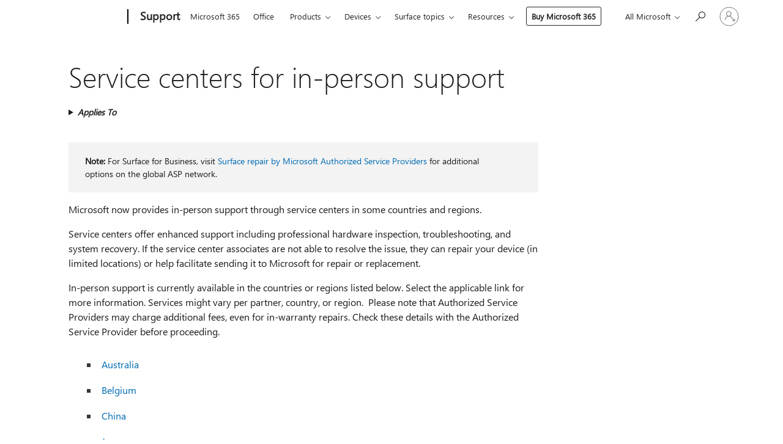

--- FILE ---
content_type: text/html; charset=utf-8
request_url: https://login.microsoftonline.com/common/oauth2/v2.0/authorize?client_id=ee272b19-4411-433f-8f28-5c13cb6fd407&redirect_uri=https%3A%2F%2Fsupport.microsoft.com%2Fsignin-oidc&response_type=code%20id_token&scope=openid%20profile%20offline_access&response_mode=form_post&nonce=639052857862491985.OGY5MDFkNWEtZTYzNC00YjE1LTlmYzAtM2U3YzcxZTIyNjkyMzBmMmQwYTAtNWY1Ny00ZjI3LWI0ZDItZDFjNjMwYTg0ZjA2&prompt=none&nopa=2&state=CfDJ8MF9taR5d3RHoynoKQkxN0AqvKADA-L9zfUGIVXzn-5sLMljmOl2F0Z5fUBLDJk4mj6hiiBkcH3e8CZx7QIWO19wAj6_9Mm-yYTILN3h7g54BH1wWKWT_B1NxnxFWYlRJJODfDt6eDprnJxckkNfcpiRYJ5lUr4evixrel1vny4IlZX1uFlOtiF3sY2jonUmaFfpKJqE04gg7a7kpXKx7A80QdQ-gHk_-dD_gG-feKsx9P0iE2KbhBYbJLPzYredkZwJ8WCdg8ZUVcIWwm1jNVHfip9sX6G3vRWaBjWuyzjsLKpJBr87HZ2ZxHhiawoqyhX2LvaTX_pfquSLLujPXrPAcPPxIsE74YbEmik-Zwz3&x-client-SKU=ID_NET8_0&x-client-ver=8.12.1.0&sso_reload=true
body_size: 10014
content:


<!-- Copyright (C) Microsoft Corporation. All rights reserved. -->
<!DOCTYPE html>
<html>
<head>
    <title>Redirecting</title>
    <meta http-equiv="Content-Type" content="text/html; charset=UTF-8">
    <meta http-equiv="X-UA-Compatible" content="IE=edge">
    <meta name="viewport" content="width=device-width, initial-scale=1.0, maximum-scale=2.0, user-scalable=yes">
    <meta http-equiv="Pragma" content="no-cache">
    <meta http-equiv="Expires" content="-1">
    <meta name="PageID" content="FetchSessions" />
    <meta name="SiteID" content="" />
    <meta name="ReqLC" content="1033" />
    <meta name="LocLC" content="en-US" />

    
<meta name="robots" content="none" />

<script type="text/javascript" nonce='qH643D4jzbEi23z8CJuvYQ'>//<![CDATA[
$Config={"urlGetCredentialType":"https://login.microsoftonline.com/common/GetCredentialType?mkt=en-US","urlGoToAADError":"https://login.live.com/oauth20_authorize.srf?client_id=ee272b19-4411-433f-8f28-5c13cb6fd407\u0026scope=openid+profile+offline_access\u0026redirect_uri=https%3a%2f%2fsupport.microsoft.com%2fsignin-oidc\u0026response_type=code+id_token\u0026state=[base64]\u0026response_mode=form_post\u0026nonce=639052857862491985.OGY5MDFkNWEtZTYzNC00YjE1LTlmYzAtM2U3YzcxZTIyNjkyMzBmMmQwYTAtNWY1Ny00ZjI3LWI0ZDItZDFjNjMwYTg0ZjA2\u0026prompt=none\u0026x-client-SKU=ID_NET8_0\u0026x-client-Ver=8.12.1.0\u0026uaid=c7232267686447bab9d20f8bb8c22ba4\u0026msproxy=1\u0026issuer=mso\u0026tenant=common\u0026ui_locales=en-US\u0026epctrc=tKgjF9fWqiJz31%2fWhLMjkD4iKbUaE%2bi9caLOR51INYs%3d1%3a1%3aCANARY%3aBLaLWPK9TW5v6j6%2fFwpGoblDif9jXTBtto%2fDBnNvJj0%3d\u0026epct=[base64]\u0026jshs=0\u0026nopa=2","urlAppError":"https://support.microsoft.com/signin-oidc","oAppRedirectErrorPostParams":{"error":"interaction_required","error_description":"Session information is not sufficient for single-sign-on.","state":"[base64]"},"iMaxStackForKnockoutAsyncComponents":10000,"fShowButtons":true,"urlCdn":"https://aadcdn.msauth.net/shared/1.0/","urlDefaultFavicon":"https://aadcdn.msauth.net/shared/1.0/content/images/favicon_a_eupayfgghqiai7k9sol6lg2.ico","urlPost":"/common/login","iPawnIcon":0,"sPOST_Username":"","fEnableNumberMatching":true,"sFT":"[base64]","sFTName":"flowToken","sCtx":"[base64]","fEnableOneDSClientTelemetry":true,"dynamicTenantBranding":null,"staticTenantBranding":null,"oAppCobranding":{},"iBackgroundImage":4,"arrSessions":[],"urlMsaStaticMeControl":"https://login.live.com/Me.htm?v=3","fApplicationInsightsEnabled":false,"iApplicationInsightsEnabledPercentage":0,"urlSetDebugMode":"https://login.microsoftonline.com/common/debugmode","fEnableCssAnimation":true,"fDisableAnimationIfAnimationEndUnsupported":true,"fSsoFeasible":true,"fAllowGrayOutLightBox":true,"fProvideV2SsoImprovements":true,"fUseMsaSessionState":true,"fIsRemoteNGCSupported":true,"urlLogin":"https://login.microsoftonline.com/common/reprocess?ctx=[base64]","urlDssoStatus":"https://login.microsoftonline.com/common/instrumentation/dssostatus","iSessionPullType":3,"fUseSameSite":true,"iAllowedIdentities":2,"isGlobalTenant":true,"uiflavor":1001,"fShouldPlatformKeyBeSuppressed":true,"fLoadStringCustomizationPromises":true,"fUseAlternateTextForSwitchToCredPickerLink":true,"fOfflineAccountVisible":false,"fEnableUserStateFix":true,"fShowAccessPassPeek":true,"fUpdateSessionPollingLogic":true,"fEnableShowPickerCredObservable":true,"fFetchSessionsSkipDsso":true,"fIsCiamUserFlowUxNewLogicEnabled":true,"fUseNonMicrosoftDefaultBrandingForCiam":true,"sCompanyDisplayName":"Microsoft Services","fRemoveCustomCss":true,"fFixUICrashForApiRequestHandler":true,"fShowUpdatedKoreanPrivacyFooter":true,"fUsePostCssHotfix":true,"fFixUserFlowBranding":true,"fEnablePasskeyNullFix":true,"fEnableRefreshCookiesFix":true,"fEnableWebNativeBridgeInterstitialUx":true,"fEnableWindowParentingFix":true,"fEnableNativeBridgeErrors":true,"urlAcmaServerPath":"https://login.microsoftonline.com","sTenantId":"common","sMkt":"en-US","fIsDesktop":true,"fUpdateConfigInit":true,"fLogDisallowedCssProperties":true,"fDisallowExternalFonts":true,"scid":1013,"hpgact":1800,"hpgid":7,"apiCanary":"[base64]","canary":"tKgjF9fWqiJz31/WhLMjkD4iKbUaE+i9caLOR51INYs=1:1:CANARY:BLaLWPK9TW5v6j6/FwpGoblDif9jXTBtto/DBnNvJj0=","sCanaryTokenName":"canary","fSkipRenderingNewCanaryToken":false,"fEnableNewCsrfProtection":true,"correlationId":"c7232267-6864-47ba-b9d2-0f8bb8c22ba4","sessionId":"41c1f127-4d9a-4145-ba1b-d6df87781600","sRingId":"R4","locale":{"mkt":"en-US","lcid":1033},"slMaxRetry":2,"slReportFailure":true,"strings":{"desktopsso":{"authenticatingmessage":"Trying to sign you in"}},"enums":{"ClientMetricsModes":{"None":0,"SubmitOnPost":1,"SubmitOnRedirect":2,"InstrumentPlt":4}},"urls":{"instr":{"pageload":"https://login.microsoftonline.com/common/instrumentation/reportpageload","dssostatus":"https://login.microsoftonline.com/common/instrumentation/dssostatus"}},"browser":{"ltr":1,"Chrome":1,"_Mac":1,"_M131":1,"_D0":1,"Full":1,"RE_WebKit":1,"b":{"name":"Chrome","major":131,"minor":0},"os":{"name":"OSX","version":"10.15.7"},"V":"131.0"},"watson":{"url":"/common/handlers/watson","bundle":"https://aadcdn.msauth.net/ests/2.1/content/cdnbundles/watson.min_q5ptmu8aniymd4ftuqdkda2.js","sbundle":"https://aadcdn.msauth.net/ests/2.1/content/cdnbundles/watsonsupportwithjquery.3.5.min_dc940oomzau4rsu8qesnvg2.js","fbundle":"https://aadcdn.msauth.net/ests/2.1/content/cdnbundles/frameworksupport.min_oadrnc13magb009k4d20lg2.js","resetErrorPeriod":5,"maxCorsErrors":-1,"maxInjectErrors":5,"maxErrors":10,"maxTotalErrors":3,"expSrcs":["https://login.microsoftonline.com","https://aadcdn.msauth.net/","https://aadcdn.msftauth.net/",".login.microsoftonline.com"],"envErrorRedirect":true,"envErrorUrl":"/common/handlers/enverror"},"loader":{"cdnRoots":["https://aadcdn.msauth.net/","https://aadcdn.msftauth.net/"],"logByThrowing":true},"serverDetails":{"slc":"ProdSlices","dc":"EUS","ri":"BL0XXXX","ver":{"v":[2,1,23276,2]},"rt":"2026-01-29T12:16:27","et":17},"clientEvents":{"enabled":true,"telemetryEnabled":true,"useOneDSEventApi":true,"flush":60000,"autoPost":true,"autoPostDelay":1000,"minEvents":1,"maxEvents":1,"pltDelay":500,"appInsightsConfig":{"instrumentationKey":"69adc3c768bd4dc08c19416121249fcc-66f1668a-797b-4249-95e3-6c6651768c28-7293","webAnalyticsConfiguration":{"autoCapture":{"jsError":true}}},"defaultEventName":"IDUX_ESTSClientTelemetryEvent_WebWatson","serviceID":3,"endpointUrl":""},"fApplyAsciiRegexOnInput":true,"country":"US","fBreakBrandingSigninString":true,"bsso":{"states":{"START":"start","INPROGRESS":"in-progress","END":"end","END_SSO":"end-sso","END_USERS":"end-users"},"nonce":"AwABEgEAAAADAOz_BQD0__mqMcBsBDA3PJD0L9TR0iiLN1bNyugxlsm5g-9ZIl-k98max_jPiAhBP7E0jALC2V8IbHgHsK82C266SVQdcpkgAA","overallTimeoutMs":4000,"telemetry":{"type":"ChromeSsoTelemetry","nonce":"AwABDwEAAAADAOz_BQD0_5m4ltagaruwA_yrz3Ne04d9ufyCe3baR-oT3-5y_DhK2Ztxo7q9VzFjw7eBX8azYmxOsyZeIuwUXIzbwQMgy2QAgWsc1M8w_7kLaNKbwF2vIAA","reportStates":[]},"redirectEndStates":["end"],"cookieNames":{"aadSso":"AADSSO","winSso":"ESTSSSO","ssoTiles":"ESTSSSOTILES","ssoPulled":"SSOCOOKIEPULLED","userList":"ESTSUSERLIST"},"type":"chrome","reason":"Pull suppressed because it was already attempted and the current URL was reloaded."},"urlNoCookies":"https://login.microsoftonline.com/cookiesdisabled","fTrimChromeBssoUrl":true,"inlineMode":5,"fShowCopyDebugDetailsLink":true,"fTenantBrandingCdnAddEventHandlers":true,"fAddTryCatchForIFrameRedirects":true};
//]]></script> 
<script type="text/javascript" nonce='qH643D4jzbEi23z8CJuvYQ'>//<![CDATA[
!function(){var e=window,r=e.$Debug=e.$Debug||{},t=e.$Config||{};if(!r.appendLog){var n=[],o=0;r.appendLog=function(e){var r=t.maxDebugLog||25,i=(new Date).toUTCString()+":"+e;n.push(o+":"+i),n.length>r&&n.shift(),o++},r.getLogs=function(){return n}}}(),function(){function e(e,r){function t(i){var a=e[i];if(i<n-1){return void(o.r[a]?t(i+1):o.when(a,function(){t(i+1)}))}r(a)}var n=e.length;t(0)}function r(e,r,i){function a(){var e=!!s.method,o=e?s.method:i[0],a=s.extraArgs||[],u=n.$WebWatson;try{
var c=t(i,!e);if(a&&a.length>0){for(var d=a.length,l=0;l<d;l++){c.push(a[l])}}o.apply(r,c)}catch(e){return void(u&&u.submitFromException&&u.submitFromException(e))}}var s=o.r&&o.r[e];return r=r||this,s&&(s.skipTimeout?a():n.setTimeout(a,0)),s}function t(e,r){return Array.prototype.slice.call(e,r?1:0)}var n=window;n.$Do||(n.$Do={"q":[],"r":[],"removeItems":[],"lock":0,"o":[]});var o=n.$Do;o.when=function(t,n){function i(e){r(e,a,s)||o.q.push({"id":e,"c":a,"a":s})}var a=0,s=[],u=1;"function"==typeof n||(a=n,
u=2);for(var c=u;c<arguments.length;c++){s.push(arguments[c])}t instanceof Array?e(t,i):i(t)},o.register=function(e,t,n){if(!o.r[e]){o.o.push(e);var i={};if(t&&(i.method=t),n&&(i.skipTimeout=n),arguments&&arguments.length>3){i.extraArgs=[];for(var a=3;a<arguments.length;a++){i.extraArgs.push(arguments[a])}}o.r[e]=i,o.lock++;try{for(var s=0;s<o.q.length;s++){var u=o.q[s];u.id==e&&r(e,u.c,u.a)&&o.removeItems.push(u)}}catch(e){throw e}finally{if(0===--o.lock){for(var c=0;c<o.removeItems.length;c++){
for(var d=o.removeItems[c],l=0;l<o.q.length;l++){if(o.q[l]===d){o.q.splice(l,1);break}}}o.removeItems=[]}}}},o.unregister=function(e){o.r[e]&&delete o.r[e]}}(),function(e,r){function t(){if(!a){if(!r.body){return void setTimeout(t)}a=!0,e.$Do.register("doc.ready",0,!0)}}function n(){if(!s){if(!r.body){return void setTimeout(n)}t(),s=!0,e.$Do.register("doc.load",0,!0),i()}}function o(e){(r.addEventListener||"load"===e.type||"complete"===r.readyState)&&t()}function i(){
r.addEventListener?(r.removeEventListener("DOMContentLoaded",o,!1),e.removeEventListener("load",n,!1)):r.attachEvent&&(r.detachEvent("onreadystatechange",o),e.detachEvent("onload",n))}var a=!1,s=!1;if("complete"===r.readyState){return void setTimeout(n)}!function(){r.addEventListener?(r.addEventListener("DOMContentLoaded",o,!1),e.addEventListener("load",n,!1)):r.attachEvent&&(r.attachEvent("onreadystatechange",o),e.attachEvent("onload",n))}()}(window,document),function(){function e(){
return f.$Config||f.ServerData||{}}function r(e,r){var t=f.$Debug;t&&t.appendLog&&(r&&(e+=" '"+(r.src||r.href||"")+"'",e+=", id:"+(r.id||""),e+=", async:"+(r.async||""),e+=", defer:"+(r.defer||"")),t.appendLog(e))}function t(){var e=f.$B;if(void 0===d){if(e){d=e.IE}else{var r=f.navigator.userAgent;d=-1!==r.indexOf("MSIE ")||-1!==r.indexOf("Trident/")}}return d}function n(){var e=f.$B;if(void 0===l){if(e){l=e.RE_Edge}else{var r=f.navigator.userAgent;l=-1!==r.indexOf("Edge")}}return l}function o(e){
var r=e.indexOf("?"),t=r>-1?r:e.length,n=e.lastIndexOf(".",t);return e.substring(n,n+v.length).toLowerCase()===v}function i(){var r=e();return(r.loader||{}).slReportFailure||r.slReportFailure||!1}function a(){return(e().loader||{}).redirectToErrorPageOnLoadFailure||!1}function s(){return(e().loader||{}).logByThrowing||!1}function u(e){if(!t()&&!n()){return!1}var r=e.src||e.href||"";if(!r){return!0}if(o(r)){var i,a,s;try{i=e.sheet,a=i&&i.cssRules,s=!1}catch(e){s=!0}if(i&&!a&&s){return!0}
if(i&&a&&0===a.length){return!0}}return!1}function c(){function t(e){g.getElementsByTagName("head")[0].appendChild(e)}function n(e,r,t,n){var u=null;return u=o(e)?i(e):"script"===n.toLowerCase()?a(e):s(e,n),r&&(u.id=r),"function"==typeof u.setAttribute&&(u.setAttribute("crossorigin","anonymous"),t&&"string"==typeof t&&u.setAttribute("integrity",t)),u}function i(e){var r=g.createElement("link");return r.rel="stylesheet",r.type="text/css",r.href=e,r}function a(e){
var r=g.createElement("script"),t=g.querySelector("script[nonce]");if(r.type="text/javascript",r.src=e,r.defer=!1,r.async=!1,t){var n=t.nonce||t.getAttribute("nonce");r.setAttribute("nonce",n)}return r}function s(e,r){var t=g.createElement(r);return t.src=e,t}function d(e,r){if(e&&e.length>0&&r){for(var t=0;t<e.length;t++){if(-1!==r.indexOf(e[t])){return!0}}}return!1}function l(r){if(e().fTenantBrandingCdnAddEventHandlers){var t=d(E,r)?E:b;if(!(t&&t.length>1)){return r}for(var n=0;n<t.length;n++){
if(-1!==r.indexOf(t[n])){var o=t[n+1<t.length?n+1:0],i=r.substring(t[n].length);return"https://"!==t[n].substring(0,"https://".length)&&(o="https://"+o,i=i.substring("https://".length)),o+i}}return r}if(!(b&&b.length>1)){return r}for(var a=0;a<b.length;a++){if(0===r.indexOf(b[a])){return b[a+1<b.length?a+1:0]+r.substring(b[a].length)}}return r}function f(e,t,n,o){if(r("[$Loader]: "+(L.failMessage||"Failed"),o),w[e].retry<y){return w[e].retry++,h(e,t,n),void c._ReportFailure(w[e].retry,w[e].srcPath)}n&&n()}
function v(e,t,n,o){if(u(o)){return f(e,t,n,o)}r("[$Loader]: "+(L.successMessage||"Loaded"),o),h(e+1,t,n);var i=w[e].onSuccess;"function"==typeof i&&i(w[e].srcPath)}function h(e,o,i){if(e<w.length){var a=w[e];if(!a||!a.srcPath){return void h(e+1,o,i)}a.retry>0&&(a.srcPath=l(a.srcPath),a.origId||(a.origId=a.id),a.id=a.origId+"_Retry_"+a.retry);var s=n(a.srcPath,a.id,a.integrity,a.tagName);s.onload=function(){v(e,o,i,s)},s.onerror=function(){f(e,o,i,s)},s.onreadystatechange=function(){
"loaded"===s.readyState?setTimeout(function(){v(e,o,i,s)},500):"complete"===s.readyState&&v(e,o,i,s)},t(s),r("[$Loader]: Loading '"+(a.srcPath||"")+"', id:"+(a.id||""))}else{o&&o()}}var p=e(),y=p.slMaxRetry||2,m=p.loader||{},b=m.cdnRoots||[],E=m.tenantBrandingCdnRoots||[],L=this,w=[];L.retryOnError=!0,L.successMessage="Loaded",L.failMessage="Error",L.Add=function(e,r,t,n,o,i){e&&w.push({"srcPath":e,"id":r,"retry":n||0,"integrity":t,"tagName":o||"script","onSuccess":i})},L.AddForReload=function(e,r){
var t=e.src||e.href||"";L.Add(t,"AddForReload",e.integrity,1,e.tagName,r)},L.AddIf=function(e,r,t){e&&L.Add(r,t)},L.Load=function(e,r){h(0,e,r)}}var d,l,f=window,g=f.document,v=".css";c.On=function(e,r,t){if(!e){throw"The target element must be provided and cannot be null."}r?c.OnError(e,t):c.OnSuccess(e,t)},c.OnSuccess=function(e,t){if(!e){throw"The target element must be provided and cannot be null."}if(u(e)){return c.OnError(e,t)}var n=e.src||e.href||"",o=i(),s=a();r("[$Loader]: Loaded",e);var d=new c
;d.failMessage="Reload Failed",d.successMessage="Reload Success",d.Load(null,function(){if(o){throw"Unexpected state. ResourceLoader.Load() failed despite initial load success. ['"+n+"']"}s&&(document.location.href="/error.aspx?err=504")})},c.OnError=function(e,t){var n=e.src||e.href||"",o=i(),s=a();if(!e){throw"The target element must be provided and cannot be null."}r("[$Loader]: Failed",e);var u=new c;u.failMessage="Reload Failed",u.successMessage="Reload Success",u.AddForReload(e,t),
u.Load(null,function(){if(o){throw"Failed to load external resource ['"+n+"']"}s&&(document.location.href="/error.aspx?err=504")}),c._ReportFailure(0,n)},c._ReportFailure=function(e,r){if(s()&&!t()){throw"[Retry "+e+"] Failed to load external resource ['"+r+"'], reloading from fallback CDN endpoint"}},f.$Loader=c}(),function(){function e(){if(!E){var e=new h.$Loader;e.AddIf(!h.jQuery,y.sbundle,"WebWatson_DemandSupport"),y.sbundle=null,delete y.sbundle,e.AddIf(!h.$Api,y.fbundle,"WebWatson_DemandFramework"),
y.fbundle=null,delete y.fbundle,e.Add(y.bundle,"WebWatson_DemandLoaded"),e.Load(r,t),E=!0}}function r(){if(h.$WebWatson){if(h.$WebWatson.isProxy){return void t()}m.when("$WebWatson.full",function(){for(;b.length>0;){var e=b.shift();e&&h.$WebWatson[e.cmdName].apply(h.$WebWatson,e.args)}})}}function t(){if(!h.$WebWatson||h.$WebWatson.isProxy){if(!L&&JSON){try{var e=new XMLHttpRequest;e.open("POST",y.url),e.setRequestHeader("Accept","application/json"),
e.setRequestHeader("Content-Type","application/json; charset=UTF-8"),e.setRequestHeader("canary",p.apiCanary),e.setRequestHeader("client-request-id",p.correlationId),e.setRequestHeader("hpgid",p.hpgid||0),e.setRequestHeader("hpgact",p.hpgact||0);for(var r=-1,t=0;t<b.length;t++){if("submit"===b[t].cmdName){r=t;break}}var o=b[r]?b[r].args||[]:[],i={"sr":y.sr,"ec":"Failed to load external resource [Core Watson files]","wec":55,"idx":1,"pn":p.pgid||"","sc":p.scid||0,"hpg":p.hpgid||0,
"msg":"Failed to load external resource [Core Watson files]","url":o[1]||"","ln":0,"ad":0,"an":!1,"cs":"","sd":p.serverDetails,"ls":null,"diag":v(y)};e.send(JSON.stringify(i))}catch(e){}L=!0}y.loadErrorUrl&&window.location.assign(y.loadErrorUrl)}n()}function n(){b=[],h.$WebWatson=null}function o(r){return function(){var t=arguments;b.push({"cmdName":r,"args":t}),e()}}function i(){var e=["foundException","resetException","submit"],r=this;r.isProxy=!0;for(var t=e.length,n=0;n<t;n++){var i=e[n];i&&(r[i]=o(i))}
}function a(e,r,t,n,o,i,a){var s=h.event;return i||(i=l(o||s,a?a+2:2)),h.$Debug&&h.$Debug.appendLog&&h.$Debug.appendLog("[WebWatson]:"+(e||"")+" in "+(r||"")+" @ "+(t||"??")),$.submit(e,r,t,n,o||s,i,a)}function s(e,r){return{"signature":e,"args":r,"toString":function(){return this.signature}}}function u(e){for(var r=[],t=e.split("\n"),n=0;n<t.length;n++){r.push(s(t[n],[]))}return r}function c(e){for(var r=[],t=e.split("\n"),n=0;n<t.length;n++){var o=s(t[n],[]);t[n+1]&&(o.signature+="@"+t[n+1],n++),r.push(o)
}return r}function d(e){if(!e){return null}try{if(e.stack){return u(e.stack)}if(e.error){if(e.error.stack){return u(e.error.stack)}}else if(window.opera&&e.message){return c(e.message)}}catch(e){}return null}function l(e,r){var t=[];try{for(var n=arguments.callee;r>0;){n=n?n.caller:n,r--}for(var o=0;n&&o<w;){var i="InvalidMethod()";try{i=n.toString()}catch(e){}var a=[],u=n.args||n.arguments;if(u){for(var c=0;c<u.length;c++){a[c]=u[c]}}t.push(s(i,a)),n=n.caller,o++}}catch(e){t.push(s(e.toString(),[]))}
var l=d(e);return l&&(t.push(s("--- Error Event Stack -----------------",[])),t=t.concat(l)),t}function f(e){if(e){try{var r=/function (.{1,})\(/,t=r.exec(e.constructor.toString());return t&&t.length>1?t[1]:""}catch(e){}}return""}function g(e){if(e){try{if("string"!=typeof e&&JSON&&JSON.stringify){var r=f(e),t=JSON.stringify(e);return t&&"{}"!==t||(e.error&&(e=e.error,r=f(e)),(t=JSON.stringify(e))&&"{}"!==t||(t=e.toString())),r+":"+t}}catch(e){}}return""+(e||"")}function v(e){var r=[];try{
if(jQuery?(r.push("jQuery v:"+jQuery().jquery),jQuery.easing?r.push("jQuery.easing:"+JSON.stringify(jQuery.easing)):r.push("jQuery.easing is not defined")):r.push("jQuery is not defined"),e&&e.expectedVersion&&r.push("Expected jQuery v:"+e.expectedVersion),m){var t,n="";for(t=0;t<m.o.length;t++){n+=m.o[t]+";"}for(r.push("$Do.o["+n+"]"),n="",t=0;t<m.q.length;t++){n+=m.q[t].id+";"}r.push("$Do.q["+n+"]")}if(h.$Debug&&h.$Debug.getLogs){var o=h.$Debug.getLogs();o&&o.length>0&&(r=r.concat(o))}if(b){
for(var i=0;i<b.length;i++){var a=b[i];if(a&&"submit"===a.cmdName){try{if(JSON&&JSON.stringify){var s=JSON.stringify(a);s&&r.push(s)}}catch(e){r.push(g(e))}}}}}catch(e){r.push(g(e))}return r}var h=window,p=h.$Config||{},y=p.watson,m=h.$Do;if(!h.$WebWatson&&y){var b=[],E=!1,L=!1,w=10,$=h.$WebWatson=new i;$.CB={},$._orgErrorHandler=h.onerror,h.onerror=a,$.errorHooked=!0,m.when("jQuery.version",function(e){y.expectedVersion=e}),m.register("$WebWatson")}}(),function(){function e(e,r){
for(var t=r.split("."),n=t.length,o=0;o<n&&null!==e&&void 0!==e;){e=e[t[o++]]}return e}function r(r){var t=null;return null===u&&(u=e(i,"Constants")),null!==u&&r&&(t=e(u,r)),null===t||void 0===t?"":t.toString()}function t(t){var n=null;return null===a&&(a=e(i,"$Config.strings")),null!==a&&t&&(n=e(a,t.toLowerCase())),null!==n&&void 0!==n||(n=r(t)),null===n||void 0===n?"":n.toString()}function n(e,r){var n=null;return e&&r&&r[e]&&(n=t("errors."+r[e])),n||(n=t("errors."+e)),n||(n=t("errors."+c)),n||(n=t(c)),n}
function o(t){var n=null;return null===s&&(s=e(i,"$Config.urls")),null!==s&&t&&(n=e(s,t.toLowerCase())),null!==n&&void 0!==n||(n=r(t)),null===n||void 0===n?"":n.toString()}var i=window,a=null,s=null,u=null,c="GENERIC_ERROR";i.GetString=t,i.GetErrorString=n,i.GetUrl=o}(),function(){var e=window,r=e.$Config||{};e.$B=r.browser||{}}(),function(){function e(e,r,t){e&&e.addEventListener?e.addEventListener(r,t):e&&e.attachEvent&&e.attachEvent("on"+r,t)}function r(r,t){e(document.getElementById(r),"click",t)}
function t(r,t){var n=document.getElementsByName(r);n&&n.length>0&&e(n[0],"click",t)}var n=window;n.AddListener=e,n.ClickEventListenerById=r,n.ClickEventListenerByName=t}();
//]]></script> 
<script type="text/javascript" nonce='qH643D4jzbEi23z8CJuvYQ'>//<![CDATA[
!function(t,e){!function(){var n=e.getElementsByTagName("head")[0];n&&n.addEventListener&&(n.addEventListener("error",function(e){null!==e.target&&"cdn"===e.target.getAttribute("data-loader")&&t.$Loader.OnError(e.target)},!0),n.addEventListener("load",function(e){null!==e.target&&"cdn"===e.target.getAttribute("data-loader")&&t.$Loader.OnSuccess(e.target)},!0))}()}(window,document);
//]]></script>
    <script type="text/javascript" nonce='qH643D4jzbEi23z8CJuvYQ'>
        ServerData = $Config;
    </script>

    <script data-loader="cdn" crossorigin="anonymous" src="https://aadcdn.msauth.net/shared/1.0/content/js/FetchSessions_Core_Zrgqf3NDZY6QoRSGjvZAAQ2.js" integrity='sha384-ZiCm7FNkvHCzGABuQsNqI+NbQpuukT8O8DH+5NRo+GBSrdhUPzoMJLcFvVj8ky+R' nonce='qH643D4jzbEi23z8CJuvYQ'></script>

</head>
<body data-bind="defineGlobals: ServerData" style="display: none">
</body>
</html>